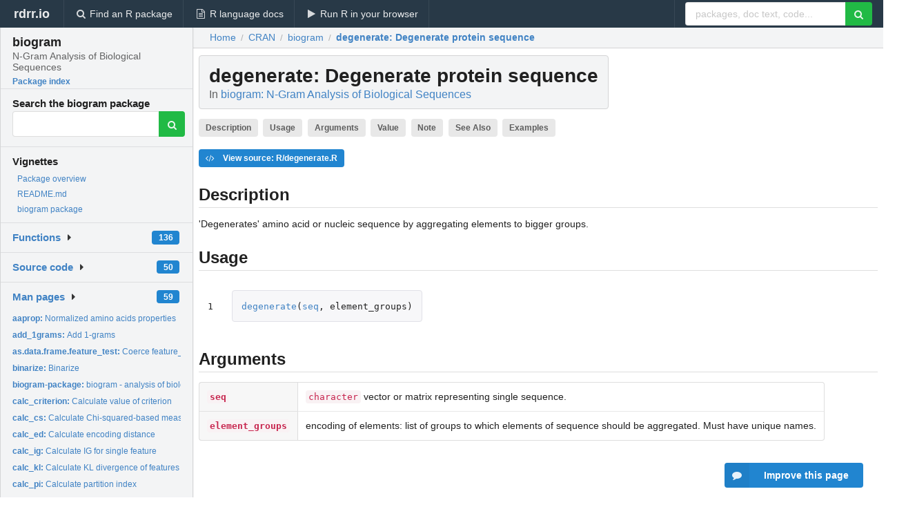

--- FILE ---
content_type: text/html; charset=utf-8
request_url: https://rdrr.io/cran/biogram/man/degenerate.html
body_size: 36133
content:


<!DOCTYPE html>
<html lang="en">
  <head>
    <meta charset="utf-8">
    
    <script async src="https://www.googletagmanager.com/gtag/js?id=G-LRSBGK4Q35"></script>
<script>
  window.dataLayer = window.dataLayer || [];
  function gtag(){dataLayer.push(arguments);}
  gtag('js', new Date());

  gtag('config', 'G-LRSBGK4Q35');
</script>

    <meta http-equiv="X-UA-Compatible" content="IE=edge">
    <meta name="viewport" content="width=device-width, initial-scale=1, minimum-scale=1">
    <meta property="og:title" content="degenerate: Degenerate protein sequence in biogram: N-Gram Analysis of Biological Sequences" />
    
      <meta name="description" content="&#39;Degenerates&#39; amino acid or nucleic sequence by aggregating 
elements to bigger groups.">
      <meta property="og:description" content="&#39;Degenerates&#39; amino acid or nucleic sequence by aggregating 
elements to bigger groups."/>
    

    <link rel="icon" href="/favicon.ico">

    <link rel="canonical" href="https://rdrr.io/cran/biogram/man/degenerate.html" />

    <link rel="search" type="application/opensearchdescription+xml" title="R Package Documentation" href="/opensearch.xml" />

    <!-- Hello from va2  -->

    <title>degenerate: Degenerate protein sequence in biogram: N-Gram Analysis of Biological Sequences</title>

    <!-- HTML5 shim and Respond.js IE8 support of HTML5 elements and media queries -->
    <!--[if lt IE 9]>
      <script src="https://oss.maxcdn.com/html5shiv/3.7.2/html5shiv.min.js"></script>
      <script src="https://oss.maxcdn.com/respond/1.4.2/respond.min.js"></script>
    <![endif]-->

    
      
      
<link rel="stylesheet" href="/static/CACHE/css/dd7eaddf7db3.css" type="text/css" />

    

    
  

  <script type="application/ld+json">
{
  "@context": "http://schema.org",
  "@type": "Article",
  "mainEntityOfPage": {
    "@type": "WebPage",
    "@id": "https://rdrr.io/cran/biogram/man/degenerate.html"
  },
  "headline": "Degenerate protein sequence",
  "datePublished": "2020-03-31T14:30:06+00:00",
  "dateModified": "2020-03-31T17:14:30.403093+00:00",
  "author": {
    "@type": "Person",
    "name": "Michal Burdukiewicz [cre, aut]     (\u003Chttps://orcid.org/0000\u002D0001\u002D8926\u002D582X\u003E),   Piotr Sobczyk [aut],   Chris Lauber [aut],   Dominik Rafacz [aut],   Katarzyna Sidorczuk [ctb] (\u003Chttps://orcid.org/0000\u002D0001\u002D6576\u002D9054\u003E)"
  },
  "description": "\u0027Degenerates\u0027 amino acid or nucleic sequence by aggregating  elements to bigger groups."
}
  </script>

  <style>
    .hll { background-color: #ffffcc }
.pyg-c { color: #408080; font-style: italic } /* Comment */
.pyg-err { border: 1px solid #FF0000 } /* Error */
.pyg-k { color: #008000; font-weight: bold } /* Keyword */
.pyg-o { color: #666666 } /* Operator */
.pyg-ch { color: #408080; font-style: italic } /* Comment.Hashbang */
.pyg-cm { color: #408080; font-style: italic } /* Comment.Multiline */
.pyg-cp { color: #BC7A00 } /* Comment.Preproc */
.pyg-cpf { color: #408080; font-style: italic } /* Comment.PreprocFile */
.pyg-c1 { color: #408080; font-style: italic } /* Comment.Single */
.pyg-cs { color: #408080; font-style: italic } /* Comment.Special */
.pyg-gd { color: #A00000 } /* Generic.Deleted */
.pyg-ge { font-style: italic } /* Generic.Emph */
.pyg-gr { color: #FF0000 } /* Generic.Error */
.pyg-gh { color: #000080; font-weight: bold } /* Generic.Heading */
.pyg-gi { color: #00A000 } /* Generic.Inserted */
.pyg-go { color: #888888 } /* Generic.Output */
.pyg-gp { color: #000080; font-weight: bold } /* Generic.Prompt */
.pyg-gs { font-weight: bold } /* Generic.Strong */
.pyg-gu { color: #800080; font-weight: bold } /* Generic.Subheading */
.pyg-gt { color: #0044DD } /* Generic.Traceback */
.pyg-kc { color: #008000; font-weight: bold } /* Keyword.Constant */
.pyg-kd { color: #008000; font-weight: bold } /* Keyword.Declaration */
.pyg-kn { color: #008000; font-weight: bold } /* Keyword.Namespace */
.pyg-kp { color: #008000 } /* Keyword.Pseudo */
.pyg-kr { color: #008000; font-weight: bold } /* Keyword.Reserved */
.pyg-kt { color: #B00040 } /* Keyword.Type */
.pyg-m { color: #666666 } /* Literal.Number */
.pyg-s { color: #BA2121 } /* Literal.String */
.pyg-na { color: #7D9029 } /* Name.Attribute */
.pyg-nb { color: #008000 } /* Name.Builtin */
.pyg-nc { color: #0000FF; font-weight: bold } /* Name.Class */
.pyg-no { color: #880000 } /* Name.Constant */
.pyg-nd { color: #AA22FF } /* Name.Decorator */
.pyg-ni { color: #999999; font-weight: bold } /* Name.Entity */
.pyg-ne { color: #D2413A; font-weight: bold } /* Name.Exception */
.pyg-nf { color: #0000FF } /* Name.Function */
.pyg-nl { color: #A0A000 } /* Name.Label */
.pyg-nn { color: #0000FF; font-weight: bold } /* Name.Namespace */
.pyg-nt { color: #008000; font-weight: bold } /* Name.Tag */
.pyg-nv { color: #19177C } /* Name.Variable */
.pyg-ow { color: #AA22FF; font-weight: bold } /* Operator.Word */
.pyg-w { color: #bbbbbb } /* Text.Whitespace */
.pyg-mb { color: #666666 } /* Literal.Number.Bin */
.pyg-mf { color: #666666 } /* Literal.Number.Float */
.pyg-mh { color: #666666 } /* Literal.Number.Hex */
.pyg-mi { color: #666666 } /* Literal.Number.Integer */
.pyg-mo { color: #666666 } /* Literal.Number.Oct */
.pyg-sa { color: #BA2121 } /* Literal.String.Affix */
.pyg-sb { color: #BA2121 } /* Literal.String.Backtick */
.pyg-sc { color: #BA2121 } /* Literal.String.Char */
.pyg-dl { color: #BA2121 } /* Literal.String.Delimiter */
.pyg-sd { color: #BA2121; font-style: italic } /* Literal.String.Doc */
.pyg-s2 { color: #BA2121 } /* Literal.String.Double */
.pyg-se { color: #BB6622; font-weight: bold } /* Literal.String.Escape */
.pyg-sh { color: #BA2121 } /* Literal.String.Heredoc */
.pyg-si { color: #BB6688; font-weight: bold } /* Literal.String.Interpol */
.pyg-sx { color: #008000 } /* Literal.String.Other */
.pyg-sr { color: #BB6688 } /* Literal.String.Regex */
.pyg-s1 { color: #BA2121 } /* Literal.String.Single */
.pyg-ss { color: #19177C } /* Literal.String.Symbol */
.pyg-bp { color: #008000 } /* Name.Builtin.Pseudo */
.pyg-fm { color: #0000FF } /* Name.Function.Magic */
.pyg-vc { color: #19177C } /* Name.Variable.Class */
.pyg-vg { color: #19177C } /* Name.Variable.Global */
.pyg-vi { color: #19177C } /* Name.Variable.Instance */
.pyg-vm { color: #19177C } /* Name.Variable.Magic */
.pyg-il { color: #666666 } /* Literal.Number.Integer.Long */
  </style>


    
  </head>

  <body>
    <div class="ui darkblue top fixed inverted menu" role="navigation" itemscope itemtype="http://www.schema.org/SiteNavigationElement" style="height: 40px; z-index: 1000;">
      <a class="ui header item " href="/">rdrr.io<!-- <small>R Package Documentation</small>--></a>
      <a class='ui item ' href="/find/" itemprop="url"><i class='search icon'></i><span itemprop="name">Find an R package</span></a>
      <a class='ui item ' href="/r/" itemprop="url"><i class='file text outline icon'></i> <span itemprop="name">R language docs</span></a>
      <a class='ui item ' href="/snippets/" itemprop="url"><i class='play icon'></i> <span itemprop="name">Run R in your browser</span></a>

      <div class='right menu'>
        <form class='item' method='GET' action='/search'>
          <div class='ui right action input'>
            <input type='text' placeholder='packages, doc text, code...' size='24' name='q'>
            <button type="submit" class="ui green icon button"><i class='search icon'></i></button>
          </div>
        </form>
      </div>
    </div>

    
  



<div style='width: 280px; top: 24px; position: absolute;' class='ui vertical menu only-desktop bg-grey'>
  <a class='header  item' href='/cran/biogram/' style='padding-bottom: 4px'>
    <h3 class='ui header' style='margin-bottom: 4px'>
      biogram
      <div class='sub header'>N-Gram Analysis of Biological Sequences</div>
    </h3>
    <small style='padding: 0 0 16px 0px' class='fakelink'>Package index</small>
  </a>

  <form class='item' method='GET' action='/search'>
    <div class='sub header' style='margin-bottom: 4px'>Search the biogram package</div>
    <div class='ui action input' style='padding-right: 32px'>
      <input type='hidden' name='package' value='biogram'>
      <input type='hidden' name='repo' value='cran'>
      <input type='text' placeholder='' name='q'>
      <button type="submit" class="ui green icon button">
        <i class="search icon"></i>
      </button>
    </div>
  </form>

  
    <div class='header item' style='padding-bottom: 7px'>Vignettes</div>
    <small>
      <ul class='fakelist'>
        
          <li>
            <a href='/cran/biogram/man/biogram-package.html'>
              Package overview
              
            </a>
          </li>
        
          <li>
            <a href='/cran/biogram/f/README.md'>
              README.md
              
            </a>
          </li>
        
          <li>
            <a href='/cran/biogram/f/vignettes/overview.Rmd'>
              biogram package
              
            </a>
          </li>
        
      </ul>
    </small>
  

  <div class='ui floating dropdown item finder '>
  <b><a href='/cran/biogram/api/'>Functions</a></b> <div class='ui blue label'>136</div>
  <i class='caret right icon'></i>
  
  
  
</div>

  <div class='ui floating dropdown item finder '>
  <b><a href='/cran/biogram/f/'>Source code</a></b> <div class='ui blue label'>50</div>
  <i class='caret right icon'></i>
  
  
  
</div>

  <div class='ui floating dropdown item finder '>
  <b><a href='/cran/biogram/man/'>Man pages</a></b> <div class='ui blue label'>59</div>
  <i class='caret right icon'></i>
  
    <small>
      <ul style='list-style-type: none; margin: 12px auto 0; line-height: 2.0; padding-left: 0px; padding-bottom: 8px;'>
        
          <li style='white-space: nowrap; text-overflow: clip; overflow: hidden;'><a href='/cran/biogram/man/aaprop.html'><b>aaprop: </b>Normalized amino acids properties</a></li>
        
          <li style='white-space: nowrap; text-overflow: clip; overflow: hidden;'><a href='/cran/biogram/man/add_1grams.html'><b>add_1grams: </b>Add 1-grams</a></li>
        
          <li style='white-space: nowrap; text-overflow: clip; overflow: hidden;'><a href='/cran/biogram/man/as.data.frame.feature_test.html'><b>as.data.frame.feature_test: </b>Coerce feature_test object to a data frame</a></li>
        
          <li style='white-space: nowrap; text-overflow: clip; overflow: hidden;'><a href='/cran/biogram/man/binarize.html'><b>binarize: </b>Binarize</a></li>
        
          <li style='white-space: nowrap; text-overflow: clip; overflow: hidden;'><a href='/cran/biogram/man/biogram-package.html'><b>biogram-package: </b>biogram - analysis of biological sequences using n-grams</a></li>
        
          <li style='white-space: nowrap; text-overflow: clip; overflow: hidden;'><a href='/cran/biogram/man/calc_criterion.html'><b>calc_criterion: </b>Calculate value of criterion</a></li>
        
          <li style='white-space: nowrap; text-overflow: clip; overflow: hidden;'><a href='/cran/biogram/man/calc_cs.html'><b>calc_cs: </b>Calculate Chi-squared-based measure</a></li>
        
          <li style='white-space: nowrap; text-overflow: clip; overflow: hidden;'><a href='/cran/biogram/man/calc_ed.html'><b>calc_ed: </b>Calculate encoding distance</a></li>
        
          <li style='white-space: nowrap; text-overflow: clip; overflow: hidden;'><a href='/cran/biogram/man/calc_ig.html'><b>calc_ig: </b>Calculate IG for single feature</a></li>
        
          <li style='white-space: nowrap; text-overflow: clip; overflow: hidden;'><a href='/cran/biogram/man/calc_kl.html'><b>calc_kl: </b>Calculate KL divergence of features</a></li>
        
          <li style='white-space: nowrap; text-overflow: clip; overflow: hidden;'><a href='/cran/biogram/man/calc_pi.html'><b>calc_pi: </b>Calculate partition index</a></li>
        
          <li style='white-space: nowrap; text-overflow: clip; overflow: hidden;'><a href='/cran/biogram/man/calc_si.html'><b>calc_si: </b>Compute similarity index</a></li>
        
          <li style='white-space: nowrap; text-overflow: clip; overflow: hidden;'><a href='/cran/biogram/man/check_criterion.html'><b>check_criterion: </b>Check chosen criterion</a></li>
        
          <li style='white-space: nowrap; text-overflow: clip; overflow: hidden;'><a href='/cran/biogram/man/cluster_reg_exp.html'><b>cluster_reg_exp: </b>Clustering of sequences based on regular expression</a></li>
        
          <li style='white-space: nowrap; text-overflow: clip; overflow: hidden;'><a href='/cran/biogram/man/code_ngrams.html'><b>code_ngrams: </b>Code n-grams</a></li>
        
          <li style='white-space: nowrap; text-overflow: clip; overflow: hidden;'><a href='/cran/biogram/man/construct_ngrams.html'><b>construct_ngrams: </b>Construct and filter n-grams</a></li>
        
          <li style='white-space: nowrap; text-overflow: clip; overflow: hidden;'><a href='/cran/biogram/man/count_multigrams.html'><b>count_multigrams: </b>Detect and count multiple n-grams in sequences</a></li>
        
          <li style='white-space: nowrap; text-overflow: clip; overflow: hidden;'><a href='/cran/biogram/man/count_ngrams.html'><b>count_ngrams: </b>Count n-grams in sequences</a></li>
        
          <li style='white-space: nowrap; text-overflow: clip; overflow: hidden;'><a href='/cran/biogram/man/count_specified.html'><b>count_specified: </b>Count specified n-grams</a></li>
        
          <li style='white-space: nowrap; text-overflow: clip; overflow: hidden;'><a href='/cran/biogram/man/count_total.html'><b>count_total: </b>Count total number of n-grams</a></li>
        
          <li style='white-space: nowrap; text-overflow: clip; overflow: hidden;'><a href='/cran/biogram/man/create_encoding.html'><b>create_encoding: </b>Create encoding</a></li>
        
          <li style='white-space: nowrap; text-overflow: clip; overflow: hidden;'><a href='/cran/biogram/man/create_feature_target.html'><b>create_feature_target: </b>Create feature according to given contingency matrix</a></li>
        
          <li style='white-space: nowrap; text-overflow: clip; overflow: hidden;'><a href='/cran/biogram/man/create_ngrams.html'><b>create_ngrams: </b>Get all possible n-Grams</a></li>
        
          <li style='white-space: nowrap; text-overflow: clip; overflow: hidden;'><a href='/cran/biogram/man/criterion_distribution.html'><b>criterion_distribution: </b>criterion_distribution class</a></li>
        
          <li style='white-space: nowrap; text-overflow: clip; overflow: hidden;'><a href='/cran/biogram/man/cut.feature_test.html'><b>cut.feature_test: </b>Categorize tested features</a></li>
        
          <li style='white-space: nowrap; text-overflow: clip; overflow: hidden;'><a href='/cran/biogram/man/decode_ngrams.html'><b>decode_ngrams: </b>Decode n-grams</a></li>
        
          <li style='white-space: nowrap; text-overflow: clip; overflow: hidden;'><a href='/cran/biogram/man/degenerate.html'><b>degenerate: </b>Degenerate protein sequence</a></li>
        
          <li style='white-space: nowrap; text-overflow: clip; overflow: hidden;'><a href='/cran/biogram/man/degenerate_ngrams.html'><b>degenerate_ngrams: </b>Degenerate n-grams</a></li>
        
          <li style='white-space: nowrap; text-overflow: clip; overflow: hidden;'><a href='/cran/biogram/man/distr_crit.html'><b>distr_crit: </b>Compute criterion distribution</a></li>
        
          <li style='white-space: nowrap; text-overflow: clip; overflow: hidden;'><a href='/cran/biogram/man/encoding2df.html'><b>encoding2df: </b>Convert encoding to data frame</a></li>
        
          <li style='white-space: nowrap; text-overflow: clip; overflow: hidden;'><a href='/cran/biogram/man/fast_crosstable.html'><b>fast_crosstable: </b>2d cross-tabulation</a></li>
        
          <li style='white-space: nowrap; text-overflow: clip; overflow: hidden;'><a href='/cran/biogram/man/feature_test.html'><b>feature_test: </b>feature_test class</a></li>
        
          <li style='white-space: nowrap; text-overflow: clip; overflow: hidden;'><a href='/cran/biogram/man/full2simple.html'><b>full2simple: </b>Convert encoding from full to simple format</a></li>
        
          <li style='white-space: nowrap; text-overflow: clip; overflow: hidden;'><a href='/cran/biogram/man/gap_ngrams.html'><b>gap_ngrams: </b>Gap n-grams</a></li>
        
          <li style='white-space: nowrap; text-overflow: clip; overflow: hidden;'><a href='/cran/biogram/man/generate_sequence.html'><b>generate_sequence: </b>Generate sequence</a></li>
        
          <li style='white-space: nowrap; text-overflow: clip; overflow: hidden;'><a href='/cran/biogram/man/generate_single_region.html'><b>generate_single_region: </b>Generate single region</a></li>
        
          <li style='white-space: nowrap; text-overflow: clip; overflow: hidden;'><a href='/cran/biogram/man/generate_single_unigram.html'><b>generate_single_unigram: </b>Generate single unigram</a></li>
        
          <li style='white-space: nowrap; text-overflow: clip; overflow: hidden;'><a href='/cran/biogram/man/generate_unigrams.html'><b>generate_unigrams: </b>Generate unigrams</a></li>
        
          <li style='white-space: nowrap; text-overflow: clip; overflow: hidden;'><a href='/cran/biogram/man/get_ngrams_ind.html'><b>get_ngrams_ind: </b>Get indices of n-grams</a></li>
        
          <li style='white-space: nowrap; text-overflow: clip; overflow: hidden;'><a href='/cran/biogram/man/human_cleave.html'><b>human_cleave: </b>Human signal peptides cleavage sites</a></li>
        
          <li style='white-space: nowrap; text-overflow: clip; overflow: hidden;'><a href='/cran/biogram/man/is_ngram.html'><b>is_ngram: </b>Validate n-gram</a></li>
        
          <li style='white-space: nowrap; text-overflow: clip; overflow: hidden;'><a href='/cran/biogram/man/l2n.html'><b>l2n: </b>Convert letters to numbers</a></li>
        
          <li style='white-space: nowrap; text-overflow: clip; overflow: hidden;'><a href='/cran/biogram/man/list2matrix.html'><b>list2matrix: </b>Convert list of sequences to matrix</a></li>
        
          <li style='white-space: nowrap; text-overflow: clip; overflow: hidden;'><a href='/cran/biogram/man/n2l.html'><b>n2l: </b>Convert numbers to letters</a></li>
        
          <li style='white-space: nowrap; text-overflow: clip; overflow: hidden;'><a href='/cran/biogram/man/ngrams2df.html'><b>ngrams2df: </b>n-grams to data frame</a></li>
        
          <li style='white-space: nowrap; text-overflow: clip; overflow: hidden;'><a href='/cran/biogram/man/plot.criterion_distribution.html'><b>plot.criterion_distribution: </b>Plot criterion distribution</a></li>
        
          <li style='white-space: nowrap; text-overflow: clip; overflow: hidden;'><a href='/cran/biogram/man/position_ngrams.html'><b>position_ngrams: </b>Position n-grams</a></li>
        
          <li style='white-space: nowrap; text-overflow: clip; overflow: hidden;'><a href='/cran/biogram/man/print.feature_test.html'><b>print.feature_test: </b>Print tested features</a></li>
        
          <li style='white-space: nowrap; text-overflow: clip; overflow: hidden;'><a href='/cran/biogram/man/read_fasta.html'><b>read_fasta: </b>Read FASTA files</a></li>
        
          <li style='white-space: nowrap; text-overflow: clip; overflow: hidden;'><a href='/cran/biogram/man/regenerate.html'><b>regenerate: </b>Regenerate n-grams</a></li>
        
        <li style='padding-top: 4px; padding-bottom: 0;'><a href='/cran/biogram/man/'><b>Browse all...</b></a></li>
      </ul>
    </small>
  
  
  
</div>


  

  
</div>



  <div class='desktop-pad' id='body-content'>
    <div class='ui fluid container bc-row' style='padding-left: 24px'>
      <div class='ui breadcrumb' itemscope itemtype="http://schema.org/BreadcrumbList">
        <a class='section' href="/">Home</a>

        <div class='divider'> / </div>

        <span itemprop="itemListElement" itemscope itemtype="http://schema.org/ListItem">
          <a class='section' itemscope itemtype="http://schema.org/Thing" itemprop="item" id="https://rdrr.io/all/cran/" href="/all/cran/">
            <span itemprop="name">CRAN</span>
          </a>
          <meta itemprop="position" content="1" />
        </span>

        <div class='divider'> / </div>

        <span itemprop="itemListElement" itemscope itemtype="http://schema.org/ListItem">
          <a class='section' itemscope itemtype="http://schema.org/Thing" itemprop="item" id="https://rdrr.io/cran/biogram/" href="/cran/biogram/">
            <span itemprop="name">biogram</span>
          </a>
          <meta itemprop="position" content="2" />
        </span>

        <div class='divider'> / </div>

        <span itemprop="itemListElement" itemscope itemtype="http://schema.org/ListItem" class="active section">
          <a class='active section' itemscope itemtype="http://schema.org/Thing" itemprop="item" id="https://rdrr.io/cran/biogram/man/degenerate.html" href="https://rdrr.io/cran/biogram/man/degenerate.html">
            <strong itemprop="name">degenerate</strong>: Degenerate protein sequence
          </a>
          <meta itemprop="position" content="3" />
        </span>
      </div>
    </div>

    <div id='man-container' class='ui container' style='padding: 0px 8px'>
      

      <h1 class='ui block header fit-content' id='manTitle'>
        <span id='manSlug'>degenerate</span>: Degenerate protein sequence
        <div class='sub header'>In <a href='/cran/biogram/'>biogram: N-Gram Analysis of Biological Sequences</a>
      </h1>

      

      <p>
        
          <a class='ui label' href='#heading-0' style='margin-bottom: 4px;'>Description</a>
        
          <a class='ui label' href='#heading-1' style='margin-bottom: 4px;'>Usage</a>
        
          <a class='ui label' href='#heading-2' style='margin-bottom: 4px;'>Arguments</a>
        
          <a class='ui label' href='#heading-3' style='margin-bottom: 4px;'>Value</a>
        
          <a class='ui label' href='#heading-4' style='margin-bottom: 4px;'>Note</a>
        
          <a class='ui label' href='#heading-5' style='margin-bottom: 4px;'>See Also</a>
        
          <a class='ui label' href='#heading-6' style='margin-bottom: 4px;'>Examples</a>
        
      </p>

      <p>
        
          <a class='ui blue label' href='/cran/biogram/src/R/degenerate.R'><i class='code icon'></i> View source: R/degenerate.R</a>
        
      </p>

      


<a class="anchor" id="heading-0"></a><h2 class="ui dividing header">Description</h2>
<p>'Degenerates' amino acid or nucleic sequence by aggregating 
elements to bigger groups.
</p>
<a class="anchor" id="heading-1"></a><h2 class="ui dividing header">Usage</h2>
<table class="highlighttable"><tr><td class="linenos"><div class="linenodiv"><pre>1</pre></div></td><td class="code"><div class="highlight"><pre><span></span><span class="pyg-nf"><a id="sym-degenerate" class="mini-popup" href="/cran/biogram/man/degenerate.html" data-mini-url="/cran/biogram/man/degenerate.minihtml">degenerate</a></span><span class="pyg-p">(</span><span class="pyg-n"><a id="sym-seq" class="mini-popup" href="/r/base/seq.html" data-mini-url="/r/base/seq.minihtml">seq</a></span><span class="pyg-p">,</span> <span class="pyg-n">element_groups</span><span class="pyg-p">)</span>
</pre></div>
</td></tr></table>
<a class="anchor" id="heading-2"></a><h2 class="ui dividing header">Arguments</h2>
<table class="ui collapsing definition table" summary="R argblock">
<tr valign="top"><td><code>seq</code></td>
<td>
<p><code>character</code> vector or matrix representing single sequence.</p>
</td></tr>
<tr valign="top"><td><code>element_groups</code></td>
<td>
<p>encoding of elements: list of groups to which elements 
of sequence should be aggregated. Must have unique names.</p>
</td></tr>
</table>


      
        <ins class="adsbygoogle"
style="display:block; text-align:center;"
data-ad-format="fluid"
data-ad-layout="in-article"
data-ad-client="ca-pub-6535703173049909"
data-ad-slot="4555958155"></ins>
      

      <a class="anchor" id="heading-3"></a><h2 class="ui dividing header">Value</h2>
<p>A <code>character</code> vector or matrix (if input is a matrix) 
containing aggregated elements.
</p>
<a class="anchor" id="heading-4"></a><h2 class="ui dividing header">Note</h2>
<p>Characters not present in the <code>element_groups</code> will be converted to NA with a 
warning.
</p>
<a class="anchor" id="heading-5"></a><h2 class="ui dividing header">See Also</h2>
<p><code><a href="/cran/biogram/man/l2n.html">l2n</a></code> to easily convert information stored in biological sequences from 
letters to numbers.
<code><a href="/cran/biogram/man/calc_ed.html">calc_ed</a></code> to calculate distance between encodings.
</p>
<a class="anchor" id="heading-6"></a><h2 class="ui dividing header">Examples</h2>
<table class="highlighttable"><tr><td class="linenos"><div class="linenodiv"><pre>1
2
3
4
5
6</pre></div></td><td class="code"><div class="highlight"><pre><span></span><span class="pyg-n">sample_seq</span> <span class="pyg-o">&lt;-</span> <span class="pyg-nf"><a id="sym-c" class="mini-popup" href="/r/base/c.html" data-mini-url="/r/base/c.minihtml">c</a></span><span class="pyg-p">(</span><span class="pyg-m">1</span><span class="pyg-p">,</span> <span class="pyg-m">3</span><span class="pyg-p">,</span> <span class="pyg-m">1</span><span class="pyg-p">,</span> <span class="pyg-m">3</span><span class="pyg-p">,</span> <span class="pyg-m">4</span><span class="pyg-p">,</span> <span class="pyg-m">4</span><span class="pyg-p">,</span> <span class="pyg-m">3</span><span class="pyg-p">,</span> <span class="pyg-m">1</span><span class="pyg-p">,</span> <span class="pyg-m">2</span><span class="pyg-p">)</span>
<span class="pyg-nf"><a id="sym-table" class="mini-popup" href="/r/base/table.html" data-mini-url="/r/base/table.minihtml">table</a></span><span class="pyg-p">(</span><span class="pyg-n">sample_seq</span><span class="pyg-p">)</span>

<span class="pyg-c1"># aggregate sequence to purins and pyrimidines</span>
<span class="pyg-n">deg_seq</span> <span class="pyg-o">&lt;-</span> <span class="pyg-nf"><a id="sym-degenerate" class="mini-popup" href="/cran/biogram/man/degenerate.html" data-mini-url="/cran/biogram/man/degenerate.minihtml">degenerate</a></span><span class="pyg-p">(</span><span class="pyg-n">sample_seq</span><span class="pyg-p">,</span> <span class="pyg-nf"><a id="sym-list" class="mini-popup" href="/r/base/list.html" data-mini-url="/r/base/list.minihtml">list</a></span><span class="pyg-p">(</span><span class="pyg-n">w</span> <span class="pyg-o">=</span> <span class="pyg-nf"><a id="sym-c" class="mini-popup" href="/r/base/c.html" data-mini-url="/r/base/c.minihtml">c</a></span><span class="pyg-p">(</span><span class="pyg-m">1</span><span class="pyg-p">,</span> <span class="pyg-m">4</span><span class="pyg-p">),</span> <span class="pyg-n">s</span> <span class="pyg-o">=</span> <span class="pyg-nf"><a id="sym-c" class="mini-popup" href="/r/base/c.html" data-mini-url="/r/base/c.minihtml">c</a></span><span class="pyg-p">(</span><span class="pyg-m">2</span><span class="pyg-p">,</span> <span class="pyg-m">3</span><span class="pyg-p">)))</span>
<span class="pyg-nf"><a id="sym-table" class="mini-popup" href="/r/base/table.html" data-mini-url="/r/base/table.minihtml">table</a></span><span class="pyg-p">(</span><span class="pyg-n">deg_seq</span><span class="pyg-p">)</span>
</pre></div>
</td></tr></table><div class="snip-cached" style="padding-top: 24px;"><h3 class="ui dividing header">Example output</h3><div class="ui one column grid"><div class="column"><html><body><div class="highlight"><pre><span></span><span class="pyg-n">Loading</span> <span class="pyg-n">required</span> <span class="pyg-n">package</span><span class="pyg-o">:</span> <span class="pyg-n">slam</span>
<span class="pyg-n">sample_seq</span>
<span class="pyg-m">1</span> <span class="pyg-m">2</span> <span class="pyg-m">3</span> <span class="pyg-m">4</span> 
<span class="pyg-m">3</span> <span class="pyg-m">1</span> <span class="pyg-m">3</span> <span class="pyg-m">2</span> 
<span class="pyg-n">deg_seq</span>
<span class="pyg-n">s</span> <span class="pyg-n">w</span> 
<span class="pyg-m">4</span> <span class="pyg-m">5</span> 
</pre></div>
</body></html></div></div></div>


      <br />

      <div class='only-mobile' style='width: 320px; height: 100px; text-align: center;'><!-- rdrr-mobile-responsive -->
<ins class="adsbygoogle"
    style="display:block"
    data-ad-client="ca-pub-6535703173049909"
    data-ad-slot="4915028187"
    data-ad-format="auto"></ins></div>

      <small><a href="/cran/biogram/">biogram documentation</a> built on March 31, 2020, 5:14 p.m.</small>


      <br />
      <br />

      <div class='ui message'>
        <div class='ui stackable grid'>
          <div class='ten wide column'>
            <h2 class='ui header'>Related to <a href=''>degenerate</a> in <a href='/cran/biogram/'>biogram</a>...</h2>
          </div>
          <div class='six wide column'>
            <form class='ui form' method='GET' action='/search'>
              <div class='ui action input'>
                <input type='hidden' name='package' value='biogram'>
                <input type='hidden' name='repo' value='cran'>
                <input type='text' placeholder='degenerate' name='q' size='32'>
                <button type="submit" class="ui green button"><i class='search icon'></i></button>
              </div>
            </form>
          </div>
        </div>

        <div class='ui three column stackable grid'>
          <div class='column'>
            <div class='ui link list'>
              <!-- <a class='header item'>degenerate source code</a> -->
              <a class='fakelink item' href='/cran/biogram/'><b>biogram index</b></a>
              
            </div>
          </div>

          <div class='column'>
            <div class='ui link list'>
              
                <a class='fakelink item' href='/cran/biogram/man/biogram-package.html'>
                  Package overview
                  
                </a>
              
                <a class='fakelink item' href='/cran/biogram/f/README.md'>
                  README.md
                  
                </a>
              
                <a class='fakelink item' href='/cran/biogram/f/vignettes/overview.Rmd'>
                  biogram package
                  
                </a>
              
            </div>
          </div>

          

          
        </div>
      </div>
    </div>

    <div class="ui inverted darkblue vertical footer segment" style='margin-top: 16px; padding: 32px;'>
  <div class="ui center aligned container">
    <div class="ui stackable inverted divided three column centered grid">
      <div class="five wide column">
        <h4 class="ui inverted header">R Package Documentation</h4>
        <div class='ui inverted link list'>
          <a class='item' href='/' >rdrr.io home</a>
          <a class='item' href='/r/'>R language documentation</a>
          <a class='item' href='/snippets/'>Run R code online</a>
        </div>
      </div>
      <div class="five wide column">
        <h4 class="ui inverted header">Browse R Packages</h4>
        <div class='ui inverted link list'>
          <a class='item' href='/all/cran/'>CRAN packages</a>
          <a class='item' href='/all/bioc/'>Bioconductor packages</a>
          <a class='item' href='/all/rforge/'>R-Forge packages</a>
          <a class='item' href='/all/github/'>GitHub packages</a>
        </div>
      </div>
      <div class="five wide column">
        <h4 class="ui inverted header">We want your feedback!</h4>
        <small>Note that we can't provide technical support on individual packages. You should contact the package authors for that.</small>
        <div class='ui inverted link list'>
          <a class='item' href="https://twitter.com/intent/tweet?screen_name=rdrrHQ">
            <div class='ui large icon label twitter-button-colour'>
              <i class='whiteish twitter icon'></i> Tweet to @rdrrHQ
            </div>
          </a>

          <a class='item' href="https://github.com/rdrr-io/rdrr-issues/issues">
            <div class='ui large icon label github-button-colour'>
              <i class='whiteish github icon'></i> GitHub issue tracker
            </div>
          </a>

          <a class='item' href="mailto:ian@mutexlabs.com">
            <div class='ui teal large icon label'>
              <i class='whiteish mail outline icon'></i> ian@mutexlabs.com
            </div>
          </a>

          <a class='item' href="https://ianhowson.com">
            <div class='ui inverted large image label'>
              <img class='ui avatar image' src='/static/images/ianhowson32.png'> <span class='whiteish'>Personal blog</span>
            </div>
          </a>
        </div>
      </div>
    </div>
  </div>

  
  <br />
  <div class='only-mobile' style='min-height: 120px'>
    &nbsp;
  </div>
</div>
  </div>


    <!-- suggestions button -->
    <div style='position: fixed; bottom: 2%; right: 2%; z-index: 1000;'>
      <div class="ui raised segment surveyPopup" style='display:none'>
  <div class="ui large header">What can we improve?</div>

  <div class='content'>
    <div class="ui form">
      <div class="field">
        <button class='ui fluid button surveyReasonButton'>The page or its content looks wrong</button>
      </div>

      <div class="field">
        <button class='ui fluid button surveyReasonButton'>I can't find what I'm looking for</button>
      </div>

      <div class="field">
        <button class='ui fluid button surveyReasonButton'>I have a suggestion</button>
      </div>

      <div class="field">
        <button class='ui fluid button surveyReasonButton'>Other</button>
      </div>

      <div class="field">
        <label>Extra info (optional)</label>
        <textarea class='surveyText' rows='3' placeholder="Please enter more detail, if you like. Leave your email address if you'd like us to get in contact with you."></textarea>
      </div>

      <div class='ui error message surveyError' style='display: none'></div>

      <button class='ui large fluid green disabled button surveySubmitButton'>Submit</button>
    </div>
  </div>
</div>

      <button class='ui blue labeled icon button surveyButton only-desktop' style='display: none; float: right;'><i class="comment icon"></i> Improve this page</button>
      
    </div>

    
      <script async src="//pagead2.googlesyndication.com/pagead/js/adsbygoogle.js"></script>
    

    
  


    <div class="ui modal snippetsModal">
  <div class="header">
    Embedding an R snippet on your website
  </div>
  <div class="content">
    <div class="description">
      <p>Add the following code to your website.</p>

      <p>
        <textarea class='codearea snippetEmbedCode' rows='5' style="font-family: Consolas,Monaco,'Andale Mono',monospace;">REMOVE THIS</textarea>
        <button class='ui blue button copyButton' data-clipboard-target='.snippetEmbedCode'>Copy to clipboard</button>
      </p>

      <p>For more information on customizing the embed code, read <a href='/snippets/embedding/'>Embedding Snippets</a>.</p>
    </div>
  </div>
  <div class="actions">
    <div class="ui button">Close</div>
  </div>
</div>

    
    <script type="text/javascript" src="/static/CACHE/js/73d0b6f91493.js"></script>

    
    <script type="text/javascript" src="/static/CACHE/js/484b2a9a799d.js"></script>

    
    <script type="text/javascript" src="/static/CACHE/js/4f8010c72628.js"></script>

    
  <script>
    g_package_name = 'biogram';
  </script>


    
  
<link rel="stylesheet" href="/static/CACHE/css/dd7eaddf7db3.css" type="text/css" />



    <link rel="stylesheet" href="//fonts.googleapis.com/css?family=Open+Sans:400,400italic,600,600italic,800,800italic">
    <link rel="stylesheet" href="//fonts.googleapis.com/css?family=Oswald:400,300,700">
  </body>
</html>


--- FILE ---
content_type: text/html; charset=utf-8
request_url: https://www.google.com/recaptcha/api2/aframe
body_size: 266
content:
<!DOCTYPE HTML><html><head><meta http-equiv="content-type" content="text/html; charset=UTF-8"></head><body><script nonce="8pCJTa_8LWNmo8nJ8z1lFw">/** Anti-fraud and anti-abuse applications only. See google.com/recaptcha */ try{var clients={'sodar':'https://pagead2.googlesyndication.com/pagead/sodar?'};window.addEventListener("message",function(a){try{if(a.source===window.parent){var b=JSON.parse(a.data);var c=clients[b['id']];if(c){var d=document.createElement('img');d.src=c+b['params']+'&rc='+(localStorage.getItem("rc::a")?sessionStorage.getItem("rc::b"):"");window.document.body.appendChild(d);sessionStorage.setItem("rc::e",parseInt(sessionStorage.getItem("rc::e")||0)+1);localStorage.setItem("rc::h",'1769979285097');}}}catch(b){}});window.parent.postMessage("_grecaptcha_ready", "*");}catch(b){}</script></body></html>